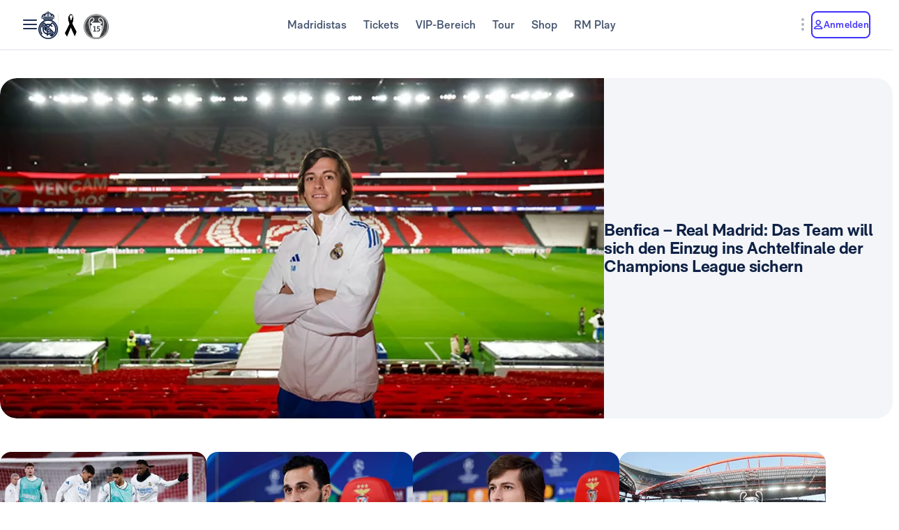

--- FILE ---
content_type: application/javascript; charset=UTF-8
request_url: https://www.realmadrid.com/chunk-UKA3LGLL.js
body_size: -330
content:
var x=class{};var r=class{};export{x as a,r as b};
